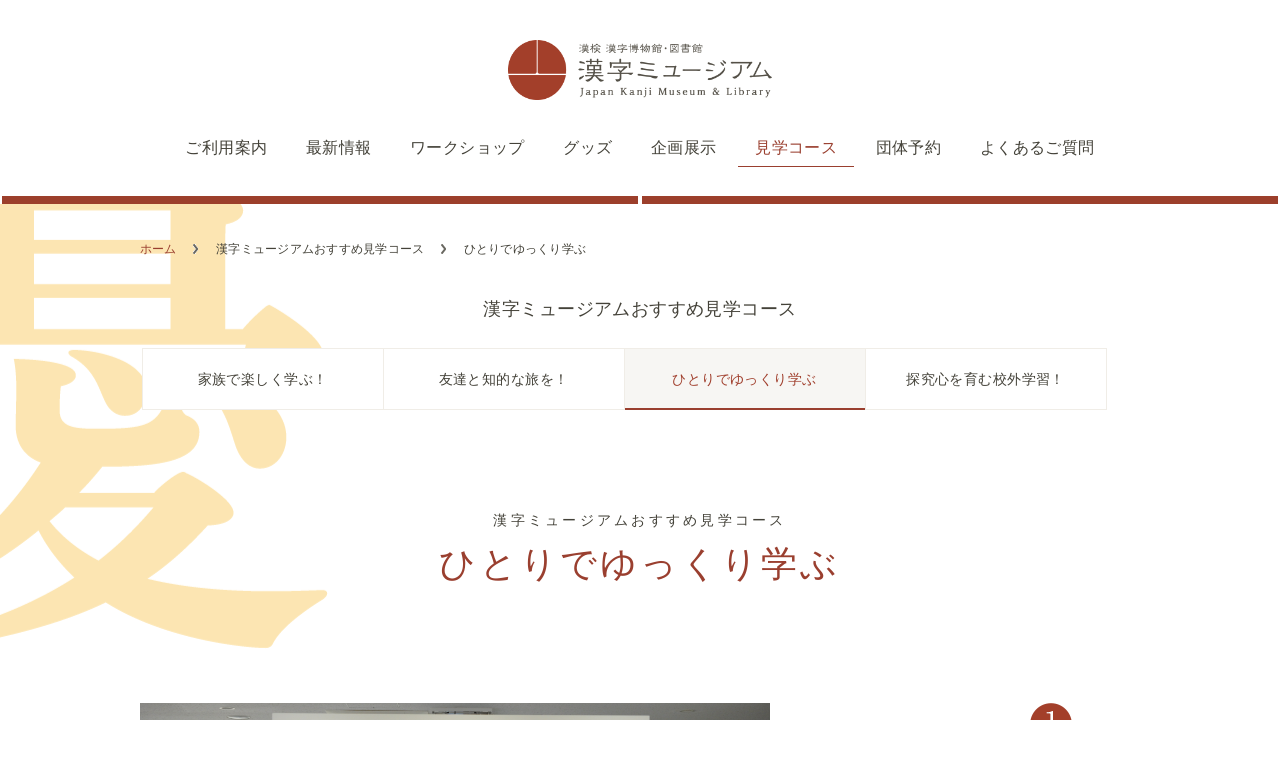

--- FILE ---
content_type: text/html; charset=UTF-8
request_url: https://www.kanjimuseum.kyoto/course/bymyself.html
body_size: 11730
content:
<!DOCTYPE html>
<html lang="ja">
<head>
<meta charset="UTF-8">
<title>ひとりでゆっくり学ぶ | 漢字ミュージアムおすすめ見学コース | 漢検 漢字博物館・図書館 [漢字ミュージアム]</title>
<meta name="viewport" content="width=device-width,initial-scale=1.0,user-scalable=0">
<link rel="index" href="/">
<!--[if lt IE 9]>
<script src="/common/js/html5.js"></script>
<![endif]-->
<script src="/common/js/libs.js"></script>
<script src="/common/js/common.js?260108"></script>
<link rel="stylesheet" href="/common/css/shared.css?260108" media="all">
<link rel="stylesheet" href="/course/css/common.css" media="all">
<script src="/common/js/accordion.js"></script>
<script src="/common/js/jquery.colorbox-min.js"></script>
<link rel="stylesheet" href="/common/css/colorbox.css" media="all">
<!-- Google Tag Manager -->
<script>(function(w,d,s,l,i){w[l]=w[l]||[];w[l].push({'gtm.start':
new Date().getTime(),event:'gtm.js'});var f=d.getElementsByTagName(s)[0],
j=d.createElement(s),dl=l!='dataLayer'?'&l='+l:'';j.async=true;j.src=
'https://www.googletagmanager.com/gtm.js?id='+i+dl;f.parentNode.insertBefore(j,f);
})(window,document,'script','dataLayer','GTM-TMXBKCL');</script>
<!-- End Google Tag Manager -->
</head>
<body>
<!-- Google Tag Manager (noscript) -->
<noscript><iframe src="https://www.googletagmanager.com/ns.html?id=GTM-TMXBKCL"
height="0" width="0" style="display:none;visibility:hidden"></iframe></noscript>
<!-- End Google Tag Manager (noscript) -->
<div id="fb-root"></div>
<div id="Container">
<header id="Header" role="banner">
    <div class="header-inline">
      <h1><a href="/"><img src="/common/images/logo.png" alt="漢検 漢字博物館・図書館 [漢字ミュージアム]"></a></h1>
      <p class="btn"><span></span><span></span><span></span></p>
      <nav id="GlobalNavi" role="navigation">
        <ul>
          <li><a href="/guide/time/"><span>ご利用案内</span></a></li>
          <li><a href="/news/"><span>最新情報</span></a></li>
          <li><a href="/work/"><span>ワークショップ</span></a></li>
          <li><a href="https://kanjimuseum.stores.jp/" target="_blank"><span>グッズ</span></a></li>
          <li><a href="/kikakutenji/"><span>企画展示</span></a></li>
          <li class="active"><a href="/course/family.html"><span>見学コース</span></a></li>
          <li><a href="/book/"><span>団体予約</span></a></li>
          <li><a href="/faq/"><span>よくあるご質問</span></a></li>
        </ul>
      <!-- #GlobalNavi // --></nav>
    </div>
    <!-- #Header // --></header>
<!--
//////////////////////////////////////////////////////////////////////////////
Content
//////////////////////////////////////////////////////////////////////////////
-->
<div id="Content" role="main">
<ol class="breadcrumbs" itemscope itemtype="//schema.org/BreadcrumbList">
<li itemprop="itemListElement" itemscope itemtype="//schema.org/ListItem">
<a itemprop="item" href="/">
<span itemprop="name">ホーム</span></a>
<meta itemprop="position" content="1" />
</li>
<li itemprop="itemListElement" itemscope itemtype="//schema.org/ListItem">
<span itemprop="name">漢字ミュージアムおすすめ見学コース</span>
<meta itemprop="position" content="2" />
</li>
<li itemprop="itemListElement" itemscope itemtype="//schema.org/ListItem">
<span itemprop="name">ひとりでゆっくり学ぶ</span>
<meta itemprop="position" content="3" />
</li>
</ol>
<article id="Main"><nav>
<p class="title">漢字ミュージアムおすすめ見学コース</p>
<p class="current">漢字ミュージアムおすすめ見学コース<span class="ico"></span></p>
<div class="menu">
<ul>
<li><a href="/course/family.html">家族で楽しく学ぶ！</a></li>
<li><a href="/course/friend.html">友達と知的な旅を！</a></li>
<li class="active"><a href="/course/bymyself.html">ひとりでゆっくり学ぶ</a></li>
<li><a href="/course/school.html">探究心を育む校外学習！</a></li>
</ul>
</div>
</nav>
<h2 class="tit_lv1"><span class="parent">漢字ミュージアムおすすめ見学コース</span>ひとりでゆっくり学ぶ</h2>
<section>
<ul class="bymyselfCourse" id="CourseArea">
<li id="course01">
<p class="imgBox"><img src="/files/5b6e725f11e0dc5130890b454ee00ca4.jpg"></p>
<div>
<h3>①1F おさえておきたい！今年の漢字</h3>
<p>受付を入ってすぐ、清水寺で揮毫された迫力の大書がお出迎え。1995年から始まった年末行事「今年の漢字」の実物です。</p>
</div>
</li>
<li id="course02">
<p class="imgBox"><img alt="" src="/course/images/bymyself_img02.jpg"></p>
<div>
<h3>②1F 壮大な歴史！漢字の歴史絵巻</h3>
<p>全長30メートル。中国での漢字の歴史や、日本でどのように漢字が使われてきたかを学べます。</p>
</div>
</li>
<li id="course03">
<p class="imgBox"><img alt="" src="/course/images/bymyself_img03.jpg"></p>
<div>
<h3>③1F 三国共通漢字をご紹介！日中韓共通808字の木</h3>
<p>日中韓の共通文化として、三国で共通して使用される頻度の高い漢字を共同で抽出する試みを紹介しています。</p>
<br><span style="color: #ff0000;">※現在、展示準備中です</span></div>
</li>
<li id="course04">
<p class="imgBox"><img alt="" src="/course/images/bymyself_img04.jpg"></p>
<div>
<h3>④2F 漢字の本が大集合！図書館</h3>
<p>漢字の雑学に関する本や、本格的な調査研究用の辞典など、さまざまな本があり、気になる分野について調べることができます。</p>
</div>
</li>
<li id="course05">
<p class="imgBox"><img alt="" src="/course/images/bymyself_img05.jpg"></p>
<div>
<h3>⑤2F 3300年前に思いを馳せて。本物の甲骨文字を見てみよう</h3>
<p>中国の&ldquo;殷墟&rdquo;から発掘された本物の甲骨文字を展示。（協力：東洋文庫）<br>※現在は展示を休止しています</p>
</div>
</li>
<li id="course06">
<p class="imgBox"><img alt="" src="/course/images/bymyself_img06.jpg"></p>
<div>
<h3>⑥2F 生き物漢字図鑑</h3>
<p>動物や植物の漢字表記を知っていますか？漢字の書かれたプレートを、イラストに貼ってみましょう。</p>
</div>
</li>
<li id="course07">
<p class="imgBox"><img alt="" src="/course/images/bymyself_img07.jpg"></p>
<div>
<h3>⑦2F くらしの道具の漢字たち</h3>
<p>いつも身近にあるようなくらしの道具たち。漢字で書いたら&hellip;。引き出しを開けると、道具のミニチュアが教えてくれます。</p>
</div>
</li>
<li id="course08">
<p class="imgBox"><img alt="" src="/course/images/bymyself_img08.jpg"></p>
<div>
<h3>⑧1F 大人の教養。漢検 漢字文化研究所 講座</h3>
<p>漢字や日本語の専門家による、一般向けの講座を毎月開講。好きなテーマを選んで受講できます。</p>
</div>
</li>
</ul>
<a class="movModal" href="//www.youtube.com/embed/eXxJm14aTRM?rel=0&amp;wmode=transparent&amp;autoplay=1">
<div class="movArea">
<p><img width="120" height="67" alt="" src="/common/images/drone_mov_thumb.jpg"></p>
<p class="txtBox">ドローンで<br class="spDisplayBlock">漢字ミュージアムを体感！<br>(3分映像)</p>
</div>
</a></section>
<section>
<h3 class="tit_lv2">ご来館予定のみなさまへ</h3>
<ul class="list">
<li>館内は一部を除いて撮影可能です。旅行の思い出をぜひ記録に残してください。</li>
<li>当日に限り再入館が可能です。ランチや他の京都観光をはさんで、当館をお楽しみください。<br>※当館併設の「Caf&eacute;倭楽」には、割引サービスがあります。</li>
<li>来館者用の駐車場はございません。お近くのコインパーキングか公共交通機関をご利用ください。</li>
</ul>
</section>
<nav class="bottom">
<p class="title">漢字ミュージアムおすすめ見学コース</p>
<p class="current">漢字ミュージアムおすすめ見学コース<span class="ico"></span></p>
<div class="menu">
<ul>
<li><a href="/course/family.html">家族で楽しく学ぶ！</a></li>
<li><a href="/course/friend.html">友達と知的な旅を！</a></li>
<li class="active"><a href="/course/bymyself.html">ひとりでゆっくり学ぶ</a></li>
<li><a href="/course/school.html">探究心を育む校外学習！</a></li>
</ul>
</div>
<p class="title mt50">ご来館・ご利用について</p>
<ul class="linkBox">
<li class="btnStyle1"><a href="/guide/time"><svg xmlns="http://www.w3.org/2000/svg" viewBox="0 0 20 10" width="20px" height="10px"><path d="m 1.628 8.06 l 8.372 -5.689 l 8.372 5.689" /></svg>開館時間・入館料について</a></li>
<li class="btnStyle1"><a href="/guide/access"><svg xmlns="http://www.w3.org/2000/svg" viewBox="0 0 20 10" width="20px" height="10px"><path d="m 1.628 8.06 l 8.372 -5.689 l 8.372 5.689" /></svg>アクセス</a></li>
<li class="btnStyle1"><a href="/guide/about"><svg xmlns="http://www.w3.org/2000/svg" viewBox="0 0 20 10" width="20px" height="10px"><path d="m 1.628 8.06 l 8.372 -5.689 l 8.372 5.689" /></svg>当館について</a></li>
<li class="btnStyle1"><a href="/guide/floor/1f"><svg xmlns="http://www.w3.org/2000/svg" viewBox="0 0 20 10" width="20px" height="10px"><path d="m 1.628 8.06 l 8.372 -5.689 l 8.372 5.689" /></svg>1階 見て聴いて触れる</a></li>
<li class="btnStyle1"><a href="/guide/floor/2f"><svg xmlns="http://www.w3.org/2000/svg" viewBox="0 0 20 10" width="20px" height="10px"><path d="m 1.628 8.06 l 8.372 -5.689 l 8.372 5.689" /></svg>2階 遊び楽しみ学べる</a></li>
</ul>
</nav><!-- #Main // --></article>
<ul id="bgEffect">
</ul>
<!-- #Content  // --></div>
<footer id="Footer" role="contentinfo">
<p class="pagetop"><a href="#Container"><svg xmlns="//www.w3.org/2000/svg" width="20px" height="10px" viewBox="0 0 20 10"><path d="m1.628 8.06l8.372-5.689 8.372 5.689" /></svg></a></p>
<div class="footer-inline">
<div class="wrap1">
<p class="logo"><a href="/"><img src="/common/images/logo.png" alt="漢検 漢字博物館・図書館 [漢字ミュージアム]"></a></p>
<p class="address">漢検 漢字博物館・図書館<br>
〒605-0074<br class="sp">
京都府京都市東山区祇園町南側551番地<br class="sp">
（京都市元弥栄中学校跡地）<br>
見学時間の目安　90分<br>
開館時間　9：30～17：00（最終入館16：30）<br>
休館日　月曜日（休館日が祝日の場合、翌平日に振り替え）<br>
TEL.<a href="tel:0757578686" class="tel">075-757-8686</a> / FAX.075-531-0340</p>
<ul class="banner">
<li><a href="https://www.kanken.or.jp/" target="_blank"><img src="/common/images/footer_bn_kanken.gif" alt="公益財団法人 日本漢字能力検定協会"></a></li>
<li><a href="https://www.kanjipedia.jp/" target="_blank"><img src="/common/images/footer_bn_pedia.gif" alt="漢字ペディア"></a></li>
<li><a href="https://www.kanjicafe.jp/" target="_blank"><img src="/common/images/footer_bn_cafe.gif" alt="日常に“学び”をプラス 漢字カフェ"></a></li>
<li><a href="https://jsccc.org/" target="_blank"><img src="/common/images/footer_bn_jsccc.gif" alt="日本漢字学会(JSCCC)"></a></li>
</ul>
</div>
<div class="wrap2">
<ul class="link">
<li><a href="https://www.kanken.or.jp/privacy/" target="_blank">個人情報保護方針</a></li>
<li><a href="https://www.kanken.or.jp/policy/" target="_blank">サイトポリシー</a></li>
</ul>
</div>
<div class="wrap3">
<p class="copyright">Copyright<span>&copy;</span> 公益財団法人 日本漢字能力検定協会 <br class="sp">All rights Reserved.</p>
</div></div>
<!-- #Footer // --></footer>
<!-- #Container // --></div>
</body>
</html>


--- FILE ---
content_type: text/css
request_url: https://www.kanjimuseum.kyoto/common/css/shared.css?260108
body_size: 25439
content:
@charset "utf-8";

/*-----------------------------------------------------
RESET
-------------------------------------------------------*/
*{font-size:100%;margin:0;padding:0;}
html, body, div, span, object, iframe, h1, h2, h3, h4, h5, h6, p, blockquote, pre, abbr, address, cite, code, del, dfn, em, img, ins, kbd, q, samp, small, strong, sub, sup, var, b, i, dl, dt, dd, ol, ul, li, fieldset, form, label, legend, table, caption, tbody, tfoot, thead, tr, th, td, article, aside, canvas, details, figcaption, figure, footer, header, hgroup, menu, nav, section, summary, time, mark, audio, video{border:0;outline:0;vertical-align:baseline;background:transparent;}
article, aside, canvas, details, figcaption, figure, footer, header, hgroup, menu, nav, section, summary{display:block;}
h1, h2, h3, h4, h5, h6, caption, address, th{font-style:normal;font-weight:normal;}
ul, ol, li, dl, dt, dd{list-style-type:none;list-style-position:outside;}
table, th, td{vertical-align:top;}
nav ul{list-style:none;}
blockquote, q{quotes:none;}
blockquote:before, blockquote:after, q:before, q:after{content:'';content:none;}
a{margin:0;padding:0;outline:none;border:0;font-size:100%;vertical-align:baseline;background:transparent;}
ins{background-color:#ff9;color:#000;text-decoration:none;}
mark{background-color:#ff9;color:#000;font-style:italic;font-weight:bold;}
del{text-decoration:line-through;}
abbr[title], dfn[title]{border-bottom:1px dotted #000;cursor:help;}
table{border-collapse:collapse;border-spacing:0;}
hr{display:block;height:1px;border:0;border-top:1px solid #cccccc;margin:1em 0;padding:0;}
img{border:0;vertical-align:top;}
br{letter-spacing:0;}
button, fieldset, form, input, label, legend, select, textarea{margin:0;padding:0;vertical-align:baseline;font-family:inherit;font-style:inherit;font-weight:inherit;font-size:100%;}
input,select,textarea{outline:none;vertical-align:middle;}
input[type='text'], input[type='search'], input[type='tel'], input[type='url'], input[type='email'], input[type='password'], input[type='datetime'], input[type='date'], input[type='month'], input[type='week'], input[type='time'], input[type='number']{font-size:100%;padding:2px;border:1px solid #809DB9;background:#FFFFFF;-webkit-box-sizing:border-box;box-sizing:border-box;}
input[type='number']{text-align:right;}
input[type='text']:focus, input[type='search']:focus, input[type='tel']:focus, input[type='url']:focus, input[type='email']:focus, input[type='password']:focus, input[type='datetime']:focus, input[type='date']:focus, input[type='month']:focus, input[type='week']:focus, input[type='time']:focus, input[type='number']:focus{border:1px solid #EF7A00;background:#FFFFFF;}
input:disabled{opacity:0.5;}
input[type='submit'],input[type='reset'],input[type='button']{cursor:pointer;}
select{font-size:100%;border:1px solid #809DB9;background-color:#FFFFFF;}
input, textarea{-ms-box-sizing:border-box;-webkit-box-sizing:border-box;box-sizing:border-box;}
textarea{resize:vertical;}

/*-----------------------------------------------------
COMMON
-------------------------------------------------------*/
html{overflow-y:scroll;}body{font-size:14px;font-size:75%\9;color:#444239;line-height:1.6;letter-spacing:.03em;font-family:"ヒラギノ角ゴ ProN W3","Hiragino Kaku Gothic ProN","游ゴシック",YuGothic,"メイリオ",Meiryo,"ＭＳ Ｐゴシック","MS PGothic",Osaka,Sans-Serif;-webkit-text-size-adjust:none;}input,textarea{font-family:"ヒラギノ角ゴ Pro W3","Hiragino Kaku Gothic Pro","メイリオ",Meiryo,"ＭＳ Ｐゴシック","MS PGothic",Arial,Osaka,Sans-Serif}body:not(:target){font-size:75%\9}a:link,a:visited{color:#444239;text-decoration:none}@media screen and (min-width:768px){a:active,a:hover{color:#444239;text-decoration:none}}div.nonvisual-menu,div.nonvisual-menu a{font-size:1px;line-height:1px;color:#fff}@media screen and (max-width:767px){a{background-color:transparent;-webkit-touch-callout:none;-webkit-tap-highlight-color:rgba(250,0,0,.3)}}div.nonvisual-menu{width:0;height:0;overflow:hidden;position:absolute;left:0;top:0}#NotBrowser,#NotBrowser div.bg{width:100%;position:absolute;top:0;left:0}div.nonvisual-menu a{text-decoration:none}#main-Contents img{position:absolute;border:none!important;height:1px;top:0;left:0}#NotBrowser{overflow:hidden;position:relative;text-align:center;border-bottom:1px solid #6F6F6F}#NotBrowser div.bg{height:100%;background-color:rgba(256,256,256,.9);z-index:101}#NotBrowser p{position:relative;padding:16px 0;z-index:102}

@media screen and (max-width: 768px){
	body{font-size:12px;}
}

/*-----------------------------------------------------
Z-INDEX
-------------------------------------------------------*/
#Header{z-index: 5000;}
#Footer,#Footer p.pagetop{z-index: 4000;}
#Content,#Main,#Content ol.breadcrumbs{z-index: 3000;}
#bgEffect{z-index: 0;}

@media screen and (max-width: 768px){
	#Footer,#Footer p.pagetop{z-index: 2000;}
}

/*-----------------------------------------------------
Container
-------------------------------------------------------*/
#Container{
	position: relative;
	padding: 204px 0 0;
}
#Container #bgEffect{
	width: 100%;
	height: 100%;
	overflow: hidden;
	position: absolute;
	top: 0;
	left: 0;
	opacity: 0.3;
}
#Container #bgEffect li{
	width: 600px;
	height: 600px;
	position: absolute;
	left: 50%;
	background-repeat: no-repeat;
	background-position: 0 0;
}

@media screen and (min-width: 769px){
	#Container{
		min-width: 1000px;
		overflow: hidden;
	}
	#Container .sp{
		display: none;
	}
}
@media screen and (max-width: 768px){
	#Container{
		padding: 74px 0 0;
	}
	#Container .pc{
		display: none;
	}
	#Container #bgEffect{
		display: none;
	}
}

/*-----------------------------------------------------
Header
-------------------------------------------------------*/
#Header{
	width: 100%;
	height: 204px;
	position: fixed;
	top: 0;
	left: 0;
	background: url(/common/images/header_bg.png) repeat-x 0 100% #fff;
}
#Header:before,
#Header:after{
	width: 2px;
	height: 8px;
	display: block;
	position: absolute;
	bottom: 0;
	background: #fff;
	content: '';
}
#Header:before{
	left: 0;
}
#Header:after{
	right: 0;
}
#Header img{
	width: 100%;
	height: auto;
}

/* header-inline
---------------------*/
#Header div.header-inline{
	width: 1000px;
	margin: 0 auto;
}
#Header div.header-inline:after{
	width: 4px;
	height: 8px;
	display: block;
	position: absolute;
	bottom: 0;
	left: 50%;
	margin: 0 0 0 -2px;
	background: #fff;
	content: '';
}
#Header div.header-inline h1{
	width: 264px;
	position: absolute;
	top: 40px;
	left: 50%;
	-webkit-transform: translateX(-50%);
			transform: translateX(-50%);
}

@media screen and (min-width: 769px){
	#Header div.header-inline h1{
		transition: opacity .2s linear;
	}
	#Header div.header-inline h1:hover{
		opacity: .5;
	}
}

@media screen and (max-width: 768px){
	#Header{
		height: 74px;
		background: url(/common/images/header_bg.png) repeat-x 0 100% #fff;
		background-size: 4px auto;
	}
	#Header:before,
	#Header:after{
		width: 2px;
		height: 4px;
	}

	/* header-inline
	---------------------*/
	#Header div.header-inline{
		width: 100%;
	}
	#Header div.header-inline:after{
		width: 4px;
		height: 4px;
		margin: 0 0 0 -2px;
	}
	#Header div.header-inline h1{
		width: 176px;
		top: 15px;
		left: 15px;
		-webkit-transform: translateX(0);
				transform: translateX(0);
	}

	/* btn
	---------------------*/
	#Header div.header-inline p.btn{
		width: 60px;
		height: 70px;
		position: absolute;
		top: 0;
		right: 0;
	}
	#Header div.header-inline p.btn span{
		width: 30px;
		height: 4px;
		display: block;
		position: absolute;
		left: 15px;
		background: #9A3F2F;
		-webkit-transition: top .18s ease;
				transition: top .18s ease;
	}
	#Header div.header-inline p.btn span:nth-child(1){top:25px;}
	#Header div.header-inline p.btn span:nth-child(2){top:33px;}
	#Header div.header-inline p.btn span:nth-child(3){top:41px;}

	#Header div.header-inline p.btn.active span:nth-child(1){top:33px;}
	#Header div.header-inline p.btn.active span:nth-child(3){top:33px;}
}

/*-----------------------------------------------------
GlobalNavi
-------------------------------------------------------*/
#GlobalNavi{
	width: 1000px;
	position: absolute;
	top: 120px;
	left: 50%;
	margin: 0 0 0 -500px;
}
#GlobalNavi ul{
	width: 100%;
	text-align: center;
}
#GlobalNavi ul li{
	display: inline-block;
}
#GlobalNavi ul li a{
	display: block;
	padding: 20px 17px;
	font-size: 16px;
	font-family: "ヒラギノ明朝 ProN W3", "Hiragino Mincho ProN", "游明朝", YuMincho, "HG明朝E", "ＭＳ Ｐ明朝", "ＭＳ 明朝", serif;
	line-height: 1;
}

@media screen and (min-width: 769px){
	#GlobalNavi ul li a{
		transition: color .1s linear;
	}
	#GlobalNavi ul li a:before{
		width: 100%;
		height: 1px;
		position: absolute;
		bottom: 9px;
		left: 0;
		background: #9a3f2f;
		transform: scale3d(0, 1, 1);
		transition: transform 0.1s;
		content: '';
	}
	#GlobalNavi ul li a:before:not(:target) {
		display: none;
	}
	#GlobalNavi ul li.active a,
	#GlobalNavi ul li a:hover{
		color: #9a3f2f;
	}
	#GlobalNavi ul li.active a:before,
	#GlobalNavi ul li a:hover:before{
		transform: scale3d(1, 1, 1);
		transition-timing-function: cubic-bezier(0.4, 0, 0.2, 1);
		transition-duration: 0.3s;
	}
}

@media screen and (max-width: 768px){
	#GlobalNavi{
		width: 100%;
		height: 0;
		overflow: hidden;
		top: 74px;
		left: 0;
		margin: 0;
		background: #FFF;
	}
	#GlobalNavi ul{
		text-align: left;
	}
	#GlobalNavi ul li{
		display: block;
		border-bottom: 1px solid #f0ede7;
	}
	#GlobalNavi ul li:first-child{
		border-top: 1px solid #f0ede7;
	}
	#GlobalNavi ul li a{
		display: block;
		padding: 20px 20px 20px 50px;
		font-size: 14px;
	}
	#GlobalNavi ul li a span{
		opacity: 0;
	}
}

/*-----------------------------------------------------
animation
-------------------------------------------------------*/
#Header{
	-webkit-transition: height .48s cubic-bezier(0.010, 0.940, 0.480, 1.000); 
			transition: height .48s cubic-bezier(0.010, 0.940, 0.480, 1.000); 
}
#Header div.header-inline h1{
	-webkit-transition: opacity .48s linear , top .48s cubic-bezier(0.010, 0.940, 0.480, 1.000);
			transition: opacity .48s linear , top .48s cubic-bezier(0.010, 0.940, 0.480, 1.000); 
	will-change: top,opacity;
}
#GlobalNavi{
	-webkit-transition: all .48s cubic-bezier(0.020, 0.940, 0.650, 1.000); 
			transition: all .48s cubic-bezier(0.020, 0.940, 0.650, 1.000); 
	will-change: top,transform;
}

@media screen and (max-width: 768px){
	#Header{
		-webkit-transition: height 0s; 
				transition: height 0s; 
	}
	#Header div.header-inline h1{
		-webkit-transition: all 0s; 
				transition: all 0s; 
	}
	#GlobalNavi{
		-webkit-transition: all 0s; 
				transition: all 0s; 
	}
}

/*-----------------------------------------------------
isShrinks
-------------------------------------------------------*/
#Header.isShrinks{
	height: 96px;
}

/* header-inline */
#Header.isShrinks div.header-inline h1{
	top: 0px;
	opacity: 0;
}

/* GlobalNavi */
#Header.isShrinks #GlobalNavi{
	top: 20px;
	-webkit-transform: scale(0.89);
			transform: scale(0.89);
}

@media screen and (max-width: 768px){
	#Header.isShrinks{
		height: 74px;
	}

	/* header-inline */
	#Header.isShrinks div.header-inline h1{
		width: 176px;
		top: 15px;
		opacity: 1;
	}

	/* GlobalNavi */
	#Header.isShrinks #GlobalNavi{
		top: 74px;
		-webkit-transform: scale(1);
				transform: scale(1);
	}
}

/*-----------------------------------------------------
Content
-------------------------------------------------------*/
#Content{
	position: relative;
	padding: 0 0 120px;
}

/* breadcrumbs
---------------------*/
#Content ol.breadcrumbs{
	width: 1000px;
	position: relative;
	margin: 0 auto;
	padding: 36px 0 0;
	font-size: 12px;
}
#Content ol.breadcrumbs li{
	display: inline-block;
	margin: 0 0 0 13px;
	padding: 0 0 0 23px;
	letter-spacing: 0.02em;
	background: url(/common/images/ico_breadcrumbs.png) no-repeat 0 0.6ex;
}
#Content ol.breadcrumbs li:first-child{
	margin: 0;
	padding: 0;
	background: none;
}
#Content ol.breadcrumbs li a{
	color: #9A3F2F;
}

@media screen and (min-width: 769px){
	#Content ol.breadcrumbs li a:hover{
		text-decoration: underline;
	}
}

@media screen and (max-width: 768px){
	#Content{
		padding: 0 0 60px;
	}
	#Content ol.breadcrumbs{
		display: none;
	}
}

#Main{
	position: relative;
}

/* tit_lv1
---------------------*/
#Main .tit_lv1{
	padding: 100px 0 110px;
	color: #9A3F2F;
	font-size: 36px;
	font-family: "ヒラギノ明朝 ProN W3", "Hiragino Mincho ProN", "游明朝", YuMincho, "HG明朝E", "ＭＳ Ｐ明朝", "ＭＳ 明朝", serif;
	text-align: center;
	letter-spacing: 0.09em;
}
#Main .tit_lv1 span.parent{
	display: block;
	margin: 0 0 4px;
	color: #444239;
	font-size: 14px;
}

/* tit_lv2
---------------------*/
#Main .tit_lv2{
	margin: 0 0 33px;
	font-size: 24px;
	font-family: "ヒラギノ明朝 ProN W3", "Hiragino Mincho ProN", "游明朝", YuMincho, "HG明朝E", "ＭＳ Ｐ明朝", "ＭＳ 明朝", serif;
	letter-spacing: 0.14em;
}

/* tit_lv3
---------------------*/
#Main .tit_lv3{
	margin: 0 0 28px;
	color: #A1402E;
	font-size: 18px;
	font-weight: bold;
}

@media screen and (max-width: 768px){
	/* tit_lv1
	---------------------*/
	#Main .tit_lv1{
		padding: 55px 15px 53px;
		font-size: 27px;
		line-height: 1.47;
		letter-spacing: 0.09em;
	}
	#Main .tit_lv1 span.parent{
		display: block;
		margin: 0 0 12px;
		font-size: 12px;
	}

	/* tit_lv2
	---------------------*/
	#Main .tit_lv2{
		margin: 0 0 28px;
		font-size: 18px;
		letter-spacing: 0.14em;
	}

	/* tit_lv3
	---------------------*/
	#Main .tit_lv3{
		margin: 0 0 10px;
		font-size: 14px;
	}
}

/*-----------------------------------------------------
GlobalNavi
-------------------------------------------------------*/
/* btnStyle1
---------------------*/
#Content .btnStyle1{
	width: 220px;
	height: 50px;
	position: relative;
	padding: 0 0 4px;
}
#Content .btnStyle1:before{
	width: 220px;
	height: 50px;
	display: block;
	position: absolute;
	top: 4px;
	left: 0;
	text-align: center;
	border-radius: 25px;
	background: #F8F6F1;
	content: '';
}
#Content .btnStyle1 a{
	width: 218px;
	height: 48px;
	display: block;
	position: relative;
	text-align: center;
	line-height: 48px;
	border: 1px solid #f0ede7;
	border-radius: 24px;
	background-color: #FFF;
}
#Content .btnStyle1 a svg{
	width: 10px;
	height: 5px;
	position: relative;
	top: -3px;
	margin: 0 8px 0 0;
	-webkit-transform: rotateZ(90deg);
			transform: rotateZ(90deg);
}
#Content .btnStyle1 a svg path{
	fill: none;
	stroke: #444239;
	stroke-opacity: .8;
	stroke-width: 4;
}

@media screen and (min-width: 769px){
	#Content .btnStyle1 a{
		transition: all .1s linear;
	}
	#Content .btnStyle1 a:hover{
		top: 4px;
		color: #a1402e;
		background-color: #f0ede7;
	}
	#Content .btnStyle1 a svg path{
		transition: stroke .2s linear;
	}
	#Content .btnStyle1 a:hover svg path{
		stroke: #a1402e;
	}
}

@media screen and (max-width: 768px){
	/* btnStyle1
	---------------------*/
	#Content .btnStyle1{
		width: 182px;
		height: 42px;
		padding: 0 0 3px;
	}
	#Content .btnStyle1:before{
		width: 182px;
		height: 42px;
		top: 3px;
		border-radius: 21px;
	}
	#Content .btnStyle1 a{
		width: 180px;
		height: 40px;
		line-height: 40px;
		border-radius: 21px;
	}
	#Content .btnStyle1 a svg{
		width: 10px;
		height: 5px;
		top: -2px;
		margin: 0 7px 0 0;
	}
}


/*-------------------------------------
Floor
---------------------------------------*/
#Floor{
	width: 100%;
	position: relative;
	overflow: hidden;
	margin: 0 auto;
	padding: 120px 0 0;
}
#Floor .title{
	width: 240px;
	height: 240px;
	position: absolute;
	top: 0;
	left: 50%;
	margin: 0 0 0 -120px;
	color: #fff;
	font-size: 24px;
	font-family: "ヒラギノ明朝 ProN W3", "Hiragino Mincho ProN", "游明朝", YuMincho, "HG明朝E", "ＭＳ Ｐ明朝", "ＭＳ 明朝", serif;
	text-align: center;
	line-height: 240px;
	letter-spacing: 0.2em;
	-webkit-writing-mode:vertical-rl;
		-ms-writing-mode: tb-rl;
			writing-mode: vertical-rl;
	background: #9A3F2F;
	border-radius: 120px;
	z-index: 1;
}
#Floor div.wrap{
	width: 100%;
	overflow: hidden;
}
#Floor div.wrap div.floor{
	width: 50%;
	height: 360px;
	float: left;
	position: relative;
}
#Floor div.wrap div.floor a{
	width: 100%;
	height: 360px;
	overflow: hidden;
	position: relative;
	display: block;
	color: #FFF;
	font-family: "ヒラギノ明朝 ProN W3", "Hiragino Mincho ProN", "游明朝", YuMincho, "HG明朝E", "ＭＳ Ｐ明朝", "ＭＳ 明朝", serif;
}
#Floor div.wrap div.floor a:before{
	width: 100%;
	height: 360px;
	display: block;
	position: absolute;
	top: 0;
	left: 0;
	content: '';
	opacity: .2;
}
#Floor div.wrap div.floor a .floor-ttl{
	width: 96px;
	height: 96px;
	position: absolute;
	top: 64px;
	left: 50%;
	margin: 0 0 0 -50px;
	font-size: 40px;
	border: 2px solid #fff;
	border-radius: 50px;
}
#Floor div.wrap div.floor a .floor-ttl div{
	position: absolute;
	top: 50%;
	left: 50%;
	-webkit-transform: translate(-50%,-50%);
	        transform: translate(-50%,-50%);
}
#Floor div.wrap div.floor a .floor-ttl div span{
	font-size: 24px;
}
#Floor div.wrap div.floor a p.text{
	position: absolute;
	top: 203px;
	left: 50%;
	font-size: 30px;
	-webkit-writing-mode:vertical-rl;
		-ms-writing-mode: tb-rl;
			writing-mode: vertical-rl;
	-webkit-transform: translate(-50%,0);
	        transform: translate(-50%,0);
	line-height: 1.2;
	letter-spacing: 0.1em;
}
#Floor div.wrap div.f1{background: #9c9c9b;}
#Floor div.wrap div.f2{background: #9a824b;}
#Floor div.wrap div.f1 a:before{
	background: url(/common/images/floor_img01.jpg) no-repeat 50% 50%;
	background-size: cover;
}
#Floor div.wrap div.f2 a:before{
	background: url(/common/images/floor_img02.jpg) no-repeat 50% 50%;
	background-size: cover;
}

#Floor div.wrap div.f1:after{
	width: 1px;
	height: 360px;
	position: absolute;
	top: 0;
	right: 0;
	background: #FFF;
	content: '';
}

@media screen and (min-width: 769px){
	#Floor div.wrap div.floor a:before{
		transition: all 0.3s cubic-bezier(0.4, 0, 0.2, 1);
		transform: scale3d(1, 1, 1);
		will-change: transform;
	}
	#Floor div.wrap div.floor a:hover:before{
		transform: scale3d(1.05, 1.05, 1.05);
		opacity: 1;
	}
	#Floor div.wrap div.f1 a:hover:before{
		background: url(/common/images/floor_img01_on.jpg) no-repeat 50% 50%;
		background-size: cover;
	}
	#Floor div.wrap div.f2 a:hover:before{
		background: url(/common/images/floor_img02_on.jpg) no-repeat 50% 50%;
		background-size: cover;
	}
}

@media screen and (max-width: 768px){
	#Floor{
		margin: 0 auto;
		padding: 70px 0 0;
	}
	#Floor .title{
		width: 140px;
		height: 140px;
		margin: 0 0 0 -70px;
		font-size: 18px;
		line-height: 140px;
		border-radius: 70px;
		letter-spacing: 0;
	}
	#Floor div.wrap{
		width: 100%;
		overflow: hidden;
	}
	#Floor div.wrap div.floor{
		height: 300px;
	}
	#Floor div.wrap div.floor a{
		height: 300px;
	}
	#Floor div.wrap div.floor a:before{
		width: 100%;
		height: 360px;
		display: block;
		position: absolute;
		top: 0;
		left: 0;
		content: '';
	}
	#Floor div.wrap div.floor a .floor-ttl{
		width: 73px;
		height: 73px;
		top: 70px;
		margin: 0 0 0 -38px;
		font-size: 30px;
		border: 1px solid #fff;
		border-radius: 40px;
	}
	#Floor div.wrap div.floor a .floor-ttl div span{
		font-size: 18px;
	}
	#Floor div.wrap div.floor a p.text{
		top: 165px;
		font-size: 21px;
		line-height: 1.2;
		letter-spacing: 0.1em;
	}
	#Floor div.wrap div.f1:after{
		height: 300px;
	}
}

/*-----------------------------------------------------
Footer
-------------------------------------------------------*/
#Footer{
	width: 100%;
	position: relative;
}
#Footer:after{
	width: 4px;
	height: 100px;
	display: block;
	position: absolute;
	bottom: 0;
	left: 50%;
	margin: 0 0 0 -2px;
	background: #fff;
	content: '';
}

#Footer img{
	width: 100%;
	height: auto;
}

/* pagetop */
#Footer p.pagetop{
	width: 40px;
	height: 40px;
	position: fixed;
	bottom: 30px;
	right: 30px;
	border-radius: 20px;
	background: #f0ede7;
	opacity: 0;
}
#Footer p.pagetop.active{
	opacity: 1;
}
#Footer p.pagetop a{
	width: 20px;
	height: 10px;
	display: block;
	padding: 8px 10px 22px;
}
#Footer p.pagetop a svg{
	width: 20px;
	height: 10px;
}
#Footer p.pagetop a svg path{
	fill: none;
	stroke: #444239;
	stroke-opacity: .8;
	stroke-width: 3;
}

/* footer-inline
---------------------*/
#Footer div.footer-inline{
	width: 100%;
	overflow: hidden;
}

/* wrap common
---------------------*/
#Footer div.wrap1{
	width: 100%;
	height: 350px;
	position: relative;
	margin: 0 0 4px;
	background: #f0ede7;
}
#Footer div.wrap2,
#Footer div.wrap3{
	width: 50%;
	height: 100px;
	overflow: hidden;
	float: left;
	color: #FFF;
	font-size: 12px;
	background: #9A3F2F;
}

/* wrap1
---------------------*/
/* logo */
#Footer div.wrap1 p.logo{
	width: 220px;
	height: 50px;
	position: absolute;
	top: 80px;
	left: 50%;
	margin: 0 0 0 -500px;
}

/* address */
#Footer div.wrap1 p.address{
	width: 600px;
	/*height: 62px;*/
	position: absolute;
	top: 80px;
	left: 50%;
	margin: 0 0 0 -240px;
	padding: 0 0 0 39px;
	line-height: 1.7;
	border-left: 1px solid #444239;
}
#Footer div.wrap1 p.address a{
	cursor: text;
}

/* banner */
#Footer div.wrap1 ul.banner{
	position: absolute;
	top: 240px;
	left:50%;
	margin: 0 0 0 -480px;
	z-index:4001;
}

#Footer div.wrap1 ul.banner li{
	float:left;
	margin: 10px 0 0 10px;
	width: 230px;
}


/* wrap2
---------------------*/
/* ul */
#Footer div.wrap2 ul{
	width: 500px;
	float: right;
	padding: 42px 0 0;
}
#Footer div.wrap2 ul li{
	display: inline;
	margin: 0 40px 0 0;
}
#Footer div.wrap2 ul li a{
	padding: 0 18px 0 0;
	color: #FFF;
	background: url(/common/images/footer_ico_blank.png) no-repeat 100% 1px;
}
#Footer div.wrap2 ul li a svg{
	width: 14px;
	height: 12px;
}
#Footer div.wrap2 ul li a svg path{
	fill: none;
	stroke: #f0ede7;
	stroke-opacity: .8;
	stroke-width: 1;
}

/* wrap3
---------------------*/
#Footer div.wrap3 p{
	width: 500px;
	padding: 42px 0 0;
	text-align: right;
	letter-spacing: 0.1em;
}
#Footer div.wrap3 p span{
}

@media screen and (min-width: 769px){
	/* pagetop */
	#Footer p.pagetop{
		transition: opacity .15s linear;
	}
	#Footer p.pagetop svg{
		position: relative;
		top: 0;
		transition: all .15s ease-in-out;
	}
	#Footer p.pagetop:hover svg{
		top: -3px;
	}
	#Footer div.wrap2 ul li a:hover{
		text-decoration: underline;
	}
}

@media screen and (max-width: 768px){
	#Footer{
	}
	#Footer:after{
		display: none;
	}

	/* pagetop */
	#Footer p.pagetop{
		width: 100%;
		height: auto;
		position: relative;
		bottom: auto;
		right: auto;
		margin: 0;
		border-radius: 0;
		opacity: 1;
	}
	#Footer p.pagetop a{
		width: 100%;
		height: 16px;
		padding: 39px 0;
		text-align: center;
	}
	#Footer p.pagetop a svg{
		width: 38px;
		height: 19px;
	}

	/* wrap common
	---------------------*/
	#Footer div.wrap1{
		height: auto;
		margin: 0;
		padding: 0 0 33px;
	}
	#Footer div.wrap2,
	#Footer div.wrap3{
		width: 100%;
		height: auto;
		float: none;
	}

	/* logo */
	#Footer div.wrap1 p.logo{
		width: 220px;
		height: 50px;
		position: relative;
		top: auto;
		left: auto;
		margin: 0 auto 24px;
	}

	/* address */
	#Footer div.wrap1 p.address{
		width: auto;
		height: auto;
		position: relative;
		top: auto;
		left: auto;
		margin: 0;
		padding: 0;
		text-align: center;
		line-height: 1.9;
		border-left: none;
	}
	
	/* banner */
#Footer div.wrap1 ul.banner{
	position: relative;
	margin: 30px 0 0;
	top: auto;
	left: auto;
}

#Footer div.wrap1 ul.banner li{
	float:none;
	margin: 10px auto;
	width: 300px;
}


	/* wrap2
	---------------------*/
	/* ul */
	#Footer div.wrap2 ul{
		width: 100%;
		overflow: hidden;
		position: relative;
		float: none;
		padding: 0;
	}
	#Footer div.wrap2 ul:after{
		width: 4px;
		height: 60px;
		display: block;
		position: absolute;
		top: 0;
		left: 50%;
		margin: 0 0 0 -2px;
		background: #FFF;
		content: '';
	}
	#Footer div.wrap2 ul li{
		width: 50%;
		display: block;
		float: left;
		margin: 0;
		text-align: center;
	}
	#Footer div.wrap2 ul li a{
		height: 60px;
		display: block;
		padding: 0 15px 0 0;
		color: #FFF;
		line-height: 60px;
		background: none;
	}
	#Footer div.wrap2 ul li a:after{
		width: 11px;
		height: 9px;
		display: inline-block;
		margin: 0 0 0 5px;
		background: url(/common/images/footer_ico_blank_sp.png) no-repeat 0 0;
		background-size: 11px auto;
		content: '';
	}
	#Footer div.wrap2 ul li a svg{
		width: 14px;
		height: 12px;
	}
	#Footer div.wrap2 ul li a svg path{
		fill: none;
		stroke: #f0ede7;
		stroke-opacity: .8;
		stroke-width: 1;
	}

	/* wrap3
	---------------------*/
	#Footer div.wrap3 p{
		width: 100%;
		padding: 16px 0 18px;
		text-align: center;
		border-top: 4px solid #fff;
	}
}


/*-----------------------------------------------------
modal write191118
-------------------------------------------------------*/
.movArea { background:#ffffff; margin-top:40px; border:1px solid #f0ede7; padding:10px; border-radius:10px; display:inline-block; overflow:hidden; transition: all .2s linear,background .2s linear; }
.movArea:hover { background:#f7f6f3; color:#A1402E; border:1px solid #A1402E; }
.movArea p { margin-right:20px; float:left; }
.movArea .txtBox { margin-top:10px; text-align:left; }
.movArea .txtBox .spDisplayBlock { display:none; }
.txtCenter { text-align:center; }

@media screen and (max-width: 768px){
	.movArea { width:100%; box-sizing:border-box; }
	.movArea p { margin-right:3%; float:left; }
	.movArea .txtBox { margin:2% 0 0 0; width:calc( 100% - 150px); }
	.movArea .txtBox .spDisplayBlock { display:block; }
}

--- FILE ---
content_type: text/css
request_url: https://www.kanjimuseum.kyoto/course/css/common.css
body_size: 22311
content:
@charset "utf-8";

/*-----------------------------------------------------
Content
-------------------------------------------------------*/
#Content{
	position: relative;
	padding: 0 0 120px;
}

@media screen and (max-width: 768px){
}

/*-----------------------------------------------------
Main
-------------------------------------------------------*/
#Main{
}

/* nav
---------------------*/
#Main nav{
	width: 997px;
	position: relative;
	margin: 36px auto 0;
}
#Main nav.bottom{
	margin: 112px auto 0;
	padding: 115px 0 0;
}
#Main nav.bottom:before{
	width: 100%;
	height: 1px;
	position: absolute;
	display: block;
	top: 0;
	left: 0;
	background: #F0EDE7;
	content: '';
}
#Main nav p.title{
	font-size: 18px;
	margin: 0 0 25px;
	font-family: "ヒラギノ明朝 ProN W3", "Hiragino Mincho ProN", "游明朝", YuMincho, "HG明朝E", "ＭＳ Ｐ明朝", "ＭＳ 明朝", serif;
	text-align: center;
}
#Main nav p.current{
	display: none;
}
#Main nav div.menu ul{
	overflow: hidden;
	border-left: 1px #f0ede7 solid;
	background: #FFF;
}

#Main nav div.menu ul li{
	width: 240px;
	float: left;
	position: relative;
	border: #f0ede7 solid;
	border-width: 1px 1px 1px 0;

}
#Main nav div.menu ul li:before{
	width: 0;
	height: 2px;
	position: absolute;
	bottom: -1px;
	left: 50%;
	background: #9a3f2f;
	transition: all  0.3s cubic-bezier(0.4, 0, 0.2, 1);
	content: '';
}
#Main nav div.menu ul li a{
	height: 60px;
	display: block;
	text-align: center;
	line-height: 60px;
}
#Main nav div.menu ul li.active a{
	color: #A1402E;
	background: #f7f6f3;
}

#Main nav p.mt50{
		margin-top:50px;
}

#Main nav div.menu ul.floorLink li {
	width: 498px;
	box-sizing: border-box;
}

@media screen and (min-width: 769px){
	#Main nav div.menu ul li a{
		transition: color .2s linear,background .2s linear;
	}
	#Main nav div.menu ul li a:hover{
		color: #A1402E;
		background: #f7f6f3;
	}
	#Main nav div.menu ul li:hover:before,
	#Main nav div.menu ul li.active:before{
		width: 100%;
		left: 0;
	}
}

@media screen and (max-width: 768px){
	#Main nav{
		width: 100%;
		margin: 0;
		font-size: 14px;
	}
	#Main nav.bottom{
		margin: 55px auto 0;
		padding:  0;
	}
	#Main nav.bottom:before{
		width: auto;
		position: relative;
		top: auto;
		left: auto;
		margin: 0 15px 55px;
	}
	#Main nav p.title{
		display: none;
	}
	#Main nav.bottom p.title{
		display: block;
		margin: 0 0 16px;
		font-size: 14px;
	}
	#Main nav p.current{
		width: 100%;
		height: 56px;
		display: block;
		position: relative;
		color: #A1402E;
		text-align: center;
		line-height: 56px;
		border-bottom: 1px #f0ede7 solid;
		background: #F7F6F3;
	}
	#Main nav.bottom p.current{
		border-top: 1px #f0ede7 solid;
	}
	#Main nav p.current span.ico{
		width: 18px;
		height: 18px;
		display: block;
		position: absolute;
		top: 18px;
		right: 21px;
	}
	#Main nav p.current span.ico:before,
	#Main nav p.current span.ico:after{
		width: 18px;
		height: 2px;
		display: block;
		position: absolute;
		top: 8px;
		left: 0;
		background: #444239;
		-webkit-transition: transform .2s ease-in, opacity .2s linear;
		        transition: transform .2s ease-in, opacity .2s linear;
		content: '';
	}
	#Main nav p.current span.ico:after{
		-webkit-transform: rotateZ(-90deg);
		        transform: rotateZ(-90deg);
	}
	#Main nav p.current.active span.ico:before{
		opacity: 0;
		-webkit-transform: rotateZ(-90deg);
		        transform: rotateZ(-90deg);
	}
	#Main nav p.current.active span.ico:after{
		-webkit-transform: rotateZ(-180deg);
		        transform: rotateZ(-180deg);
	}
	#Main nav div.menu{
		width: 100%;
		position: absolute;
		overflow: hidden;
		top: 76px;
		left: 0;
		height: 0;
		background: #fff;
		z-index: 100;
	}
	#Main nav.bottom div.menu{
		top: 151px;
		position: static;
	}
	#Main nav div.menu ul{
		width: 100%;
		border-left: none;
	}
	#Main nav div.menu ul li{
		width: 100%;
		float: none;
		border: 1px #f0ede7 solid;
		border-width: 0 0 1px;
	}
	#Main nav div.menu ul li:before{
		display: none;
	}
	#Main nav div.menu ul li.active a,
	#Main nav div.menu ul li a{
		height: 56px;
		color: #444239;
		line-height: 56px;
		background: #FFF;
	}
		#Main nav div.menu ul.floorLink li{
		width: 100%;
	}
}

/* section
---------------------*/
#Main section{
	width: 1000px;
	overflow: hidden;
	margin: 0 auto 111px;
}

@media screen and (max-width: 768px){
	#Main section{
		width: auto;
		margin: 0 15px 55px;
	}
}





/*-----------------------------------------------------
Main
-------------------------------------------------------*/

#Main ul.list li{
	position: relative;
	padding: 0 0 4px 20px;
	font-size: 120%;
}
#Main ul.list li:before{
	width: 6px;
	height: 6px;
	display: block;
	position: absolute;
	top: 8px;
	left: 4px;
	border-radius: 3px;
	background: #444239;
	content: '';
}

#Main ul.list li a{
	color: #A1402E;
}

#Main ul.list li a:hover{
	text-decoration: underline;
}






#Main ul.linkBox{
	overflow: hidden;
}

#Main ul.linkBox li {
	margin:0 0 20px 15px;
	float:left;
}

#Main ul.linkBox li:first-child,
#Main ul.linkBox li:nth-child(4){
	margin-left: 0;
}

#Main ul.linkBox li.btnStyle1,
#Main ul.linkBox li.btnStyle1:before{
	width: 322px;
}

#Main ul.linkBox li.btnStyle1,
#Main ul.linkBox li.btnStyle1:before{
	height: 75px;
}

#Main ul.linkBox li.btnStyle1:before{
	border-radius: 40px;
}

#Main ul.linkBox li.btnStyle1 a{
	width: 310px;
	height: 70px;
	font-size: 18px;
	line-height: 70px;
	border-radius: 39px;
	padding-left: 10px;
}

#Main ul.linkBox li.btnStyle1 a svg{
	width: 18px;
	height: 9px;
	position: absolute;
	top: 30px;
	left: 29px;
	margin: 0;
}


#Main ul.linkBox li.btnStyle1:nth-child(4),
#Main ul.linkBox li.btnStyle1:nth-child(4):before,
#Main ul.linkBox li.btnStyle1:nth-child(5),
#Main ul.linkBox li.btnStyle1:nth-child(5):before{
	width: 490px;
}

#Main ul.linkBox li.btnStyle1:nth-child(4) a,
#Main ul.linkBox li.btnStyle1:nth-child(5) a{
	width: 478px;
}


@media screen and (max-width: 768px){
	#Main ul.list li{
		padding: 0 0 5px 10px;
	}
	#Main ul.list li:before{
		width: 5px;
		height: 5px;
		top: 8px;
		left: 0;
	}
	
	#Main nav.bottom p.title {
	display: none;
}
	
	

	#Main ul.linkBox{
		margin:20px auto 0;
		width: 92%;
	}
	
	#Main ul.linkBox li{
		margin: 12px 0 0;
	}

	#Main ul.linkBox li.btnStyle1,
	#Main ul.linkBox li.btnStyle1:before {
		width: 100% !important;
	}
	
	#Main ul.linkBox li.btnStyle1 a {
		width: 96% !important;
	}
	
	#Main ul.linkBox li.btnStyle1,
	#Main ul.linkBox li.btnStyle1:before {
		height: 60px;
	}
	
	#Main ul.linkBox li.btnStyle1:before {
		border-radius: 30px;
	}
	
	#Main ul.linkBox li.btnStyle1 a {
		width: auto;
		height: 58px;
		font-size: 14px;
		line-height: 58px;
		border-radius: 29px;
	}
	#Main ul.linkBox li.btnStyle1 a svg {
		width: 15px;
		top: 25px;
		left: 29px;
	}


}



/* sahre
---------------------*/

	/*font*/
	#Main ul#CourseArea { font-size: 110%; line-height:1.8; }

	/*clear*/
	#Main ul#CourseArea li:before,
	#Main ul#CourseArea li:after { display:table; content:"";}
	#Main ul#CourseArea li:after { clear:both;}

	/*img*/
	#Main ul#CourseArea li p.imgBox { width:630px; float:left; }
	#Main ul#CourseArea li p.imgBox img { width:100%; }

	#Main ul#CourseArea li#course02 p.imgBox,
	#Main ul#CourseArea li#course04 p.imgBox,
	#Main ul#CourseArea li#course06 p.imgBox,
	#Main ul#CourseArea li#course08 p.imgBox { float:right; }

	/*description*/
	#Main ul#CourseArea li div { width:335px; float:right; }

	#Main ul#CourseArea li#course02 div,
	#Main ul#CourseArea li#course04 div,
	#Main ul#CourseArea li#course06 div,
	#Main ul#CourseArea li#course08 div { float:left; }

	#Main ul#CourseArea li div h3 { width:100%; text-indent:-9999px; }
	#Main ul#CourseArea li div p { background: url("../images/bg_tenline_pc.png") no-repeat center top; padding-top:20px; }

	/*bg*/
	#Main ul#CourseArea li { padding-bottom:150px; }
	#Main ul#CourseArea li#course08 { padding-bottom:50px; }


@media screen and (max-width: 768px){

	/*font*/
	#Main ul#CourseArea { font-size: 120%; line-height:1.8; }
		
	/*description*/
	#Main ul#CourseArea li p.imgBox { width:100%; float:none; }
	#Main ul#CourseArea li div { width:100%; float:none; }
	#Main ul#CourseArea li div p { background: url("../images/bg_tenline_sp.png") no-repeat left top; padding-top:3%; background-size:100%; }
		
	/*bg*/
	#Main ul#CourseArea li { padding-bottom:80px; }
	#Main ul#CourseAreali#course08 { padding-bottom:50px; }
	
	/*h3*/
	#Main ul#CourseArea li div h3 { background-size:350px !important; }
		
}

@media screen and (max-width: 360px){
	
	/*h3*/
	#Main ul#CourseArea li div h3 { background-size:contain!important; }
	
}


/* family
---------------------*/

	/*h3*/
	#Main ul.familyCourse li#course01 div h3 { background: url("../images/family_h01_pc.png") no-repeat center top; height:250px; }
	#Main ul.familyCourse li#course02 div h3 { background: url("../images/family_h02_pc.png") no-repeat center top; height:230px; }
	#Main ul.familyCourse li#course03 div h3 { background: url("../images/family_h03_pc.png") no-repeat center top; height:280px; }
	#Main ul.familyCourse li#course04 div h3 { background: url("../images/family_h04_pc.png") no-repeat center top; height:300px; }
	#Main ul.familyCourse li#course05 div h3 { background: url("../images/family_h05_pc.png") no-repeat center top; height:280px; }
	#Main ul.familyCourse li#course06 div h3 { background: url("../images/family_h06_pc.png") no-repeat center top; height:280px; }
	#Main ul.familyCourse li#course07 div h3 { background: url("../images/family_h07_pc.png") no-repeat center top; height:285px; }
	#Main ul.familyCourse li#course08 div h3 { background: url("../images/family_h08_pc.png") no-repeat center top; height:200px; }

	/*bg*/
	#Main ul.familyCourse li#course01 { background: url("../images/family_bg01.png") no-repeat center bottom; }
	#Main ul.familyCourse li#course02 { background: url("../images/family_bg02.png") no-repeat center bottom; }
	#Main ul.familyCourse li#course03 { background: url("../images/family_bg03.png") no-repeat center bottom; }
	#Main ul.familyCourse li#course04 { background: url("../images/family_bg04.png") no-repeat center bottom; }
	#Main ul.familyCourse li#course05 { background: url("../images/family_bg05.png") no-repeat center bottom; }
	#Main ul.familyCourse li#course06 { background: url("../images/family_bg06.png") no-repeat center bottom; }
	#Main ul.familyCourse li#course07 { background: url("../images/family_bg07.png") no-repeat center bottom; }

@media screen and (max-width: 768px){

	/*h3*/
	#Main ul.familyCourse li#course01 div h3 { background: url("../images/family_h01_sp.png") no-repeat left top; height:100px; }
	#Main ul.familyCourse li#course02 div h3 { background: url("../images/family_h02_sp.png") no-repeat left top; height:140px; }
	#Main ul.familyCourse li#course03 div h3 { background: url("../images/family_h03_sp.png") no-repeat left top; height:100px; }
	#Main ul.familyCourse li#course04 div h3 { background: url("../images/family_h04_sp.png") no-repeat left top; height:140px; }
	#Main ul.familyCourse li#course05 div h3 { background: url("../images/family_h05_sp.png") no-repeat left top; height:100px; }
	#Main ul.familyCourse li#course06 div h3 { background: url("../images/family_h06_sp.png") no-repeat left top; height:140px; }
	#Main ul.familyCourse li#course07 div h3 { background: url("../images/family_h07_sp.png") no-repeat left top; height:100px; }
	#Main ul.familyCourse li#course08 div h3 { background: url("../images/family_h08_sp.png") no-repeat left top; height:100px; }

	/*bg*/
	#Main ul.familyCourse li#course01,
	#Main ul.familyCourse li#course02,
	#Main ul.familyCourse li#course03,
	#Main ul.familyCourse li#course04,
	#Main ul.familyCourse li#course05,
	#Main ul.familyCourse li#course06,
	#Main ul.familyCourse li#course07 { background: url("../images/family_bg_sp.png") no-repeat center bottom; background-size:350px !important; margin-bottom:20px; }
		
}

@media screen and (max-width: 360px){
		
	/*h3*/
	#Main ul.familyCourse li#course01 div h3 { height:25vw; }
	#Main ul.familyCourse li#course02 div h3 { height:35vw; }
	#Main ul.familyCourse li#course03 div h3 { height:25vw; }
	#Main ul.familyCourse li#course04 div h3 { height:35vw; }
	#Main ul.familyCourse li#course05 div h3 { height:25vw; }
	#Main ul.familyCourse li#course06 div h3 { height:35vw; }
	#Main ul.familyCourse li#course07 div h3 { height:25vw; }
	#Main ul.familyCourse li#course08 div h3 { height:25vw; }

}



/* friend
---------------------*/

	/*h3*/
	#Main ul.friendCourse li#course01 div h3 { background: url("../images/friend_h01_pc.png") no-repeat center top; height:280px; }
	#Main ul.friendCourse li#course02 div h3 { background: url("../images/friend_h02_pc.png") no-repeat center top; height:280px; }
	#Main ul.friendCourse li#course03 div h3 { background: url("../images/friend_h03_pc.png") no-repeat center top; height:300px; }
	#Main ul.friendCourse li#course04 div h3 { background: url("../images/friend_h04_pc.png") no-repeat center top; height:280px; }
	#Main ul.friendCourse li#course05 div h3 { background: url("../images/friend_h05_pc.png") no-repeat center top; height:280px; }
	#Main ul.friendCourse li#course06 div h3 { background: url("../images/friend_h06_pc.png") no-repeat center top; height:260px; }
	#Main ul.friendCourse li#course07 div h3 { background: url("../images/friend_h07_pc.png") no-repeat center top; height:320px; }
	#Main ul.friendCourse li#course08 div h3 { background: url("../images/friend_h08_pc.png") no-repeat center top; height:270px; }

	/*bg*/
	#Main ul.friendCourse li#course01 { background: url("../images/friend_bg01.png") no-repeat center bottom; }
	#Main ul.friendCourse li#course02 { background: url("../images/friend_bg02.png") no-repeat center bottom; }
	#Main ul.friendCourse li#course03 { background: url("../images/friend_bg03.png") no-repeat center bottom; }
	#Main ul.friendCourse li#course04 { background: url("../images/friend_bg04.png") no-repeat center bottom; }
	#Main ul.friendCourse li#course05 { background: url("../images/friend_bg05.png") no-repeat center bottom; }
	#Main ul.friendCourse li#course06 { background: url("../images/friend_bg06.png") no-repeat center bottom; }
	#Main ul.friendCourse li#course07 { background: url("../images/friend_bg07.png") no-repeat center bottom; }

@media screen and (max-width: 768px){

	/*h3*/
	#Main ul.friendCourse li#course01 div h3 { background: url("../images/friend_h01_sp.png") no-repeat left top; height:100px; }
	#Main ul.friendCourse li#course02 div h3 { background: url("../images/friend_h02_sp.png") no-repeat left top; height:100px; }
	#Main ul.friendCourse li#course03 div h3 { background: url("../images/friend_h03_sp.png") no-repeat left top; height:100px; }
	#Main ul.friendCourse li#course04 div h3 { background: url("../images/friend_h04_sp.png") no-repeat left top; height:140px; }
	#Main ul.friendCourse li#course05 div h3 { background: url("../images/friend_h05_sp.png") no-repeat left top; height:140px; }
	#Main ul.friendCourse li#course06 div h3 { background: url("../images/friend_h06_sp.png") no-repeat left top; height:100px; }
	#Main ul.friendCourse li#course07 div h3 { background: url("../images/friend_h07_sp.png") no-repeat left top; height:140px; }
	#Main ul.friendCourse li#course08 div h3 { background: url("../images/friend_h08_sp.png") no-repeat left top; height:100px; }

	/*bg*/
	#Main ul.friendCourse li#course01,
	#Main ul.friendCourse li#course02,
	#Main ul.friendCourse li#course03,
	#Main ul.friendCourse li#course04,
	#Main ul.friendCourse li#course05,
	#Main ul.friendCourse li#course06,
	#Main ul.friendCourse li#course07 { background: url("../images/friend_bg_sp.png") no-repeat center bottom; background-size:350px !important; margin-bottom:20px; }
		
}

@media screen and (max-width: 360px){
		
	/*h3*/
	#Main ul.friendCourse li#course01 div h3 { height:25vw; }
	#Main ul.friendCourse li#course02 div h3 { height:25vw; }
	#Main ul.friendCourse li#course03 div h3 { height:25vw; }
	#Main ul.friendCourse li#course04 div h3 { height:35vw; }
	#Main ul.friendCourse li#course05 div h3 { height:35vw; }
	#Main ul.friendCourse li#course06 div h3 { height:25vw; }
	#Main ul.friendCourse li#course07 div h3 { height:35vw; }
	#Main ul.friendCourse li#course08 div h3 { height:25vw; }

}




/* bymyself
---------------------*/

	/*h3*/
	#Main ul.bymyselfCourse li#course01 div h3 { background: url("../images/bymyself_h01_pc.png") no-repeat center top; height:280px; }
	#Main ul.bymyselfCourse li#course02 div h3 { background: url("../images/bymyself_h02_pc.png") no-repeat center top; height:230px; }
	#Main ul.bymyselfCourse li#course03 div h3 { background: url("../images/bymyself_h03_pc.png") no-repeat center top; height:325px; }
	#Main ul.bymyselfCourse li#course04 div h3 { background: url("../images/bymyself_h04_pc.png") no-repeat center top; height:190px; }
	#Main ul.bymyselfCourse li#course05 div h3 { background: url("../images/bymyself_h05_pc.png") no-repeat center top; height:280px; }
	#Main ul.bymyselfCourse li#course06 div h3 { background: url("../images/bymyself_h06_pc.png") no-repeat center top; height:230px; }
	#Main ul.bymyselfCourse li#course07 div h3 { background: url("../images/bymyself_h07_pc.png") no-repeat center top; height:230px; }
	#Main ul.bymyselfCourse li#course08 div h3 { background: url("../images/bymyself_h08_pc.png") no-repeat center top; height:230px; }

	/*bg*/
	#Main ul.bymyselfCourse li#course01 { background: url("../images/bymyself_bg01.png") no-repeat center bottom; }
	#Main ul.bymyselfCourse li#course02 { background: url("../images/bymyself_bg02.png") no-repeat center bottom; }
	#Main ul.bymyselfCourse li#course03 { background: url("../images/bymyself_bg03.png") no-repeat center bottom; }
	#Main ul.bymyselfCourse li#course04 { background: url("../images/bymyself_bg04.png") no-repeat center bottom; }
	#Main ul.bymyselfCourse li#course05 { background: url("../images/bymyself_bg05.png") no-repeat center bottom; }
	#Main ul.bymyselfCourse li#course06 { background: url("../images/bymyself_bg06.png") no-repeat center bottom; }
	#Main ul.bymyselfCourse li#course07 { background: url("../images/bymyself_bg07.png") no-repeat center bottom; }

@media screen and (max-width: 768px){

	/*h3*/
	#Main ul.bymyselfCourse li#course01 div h3 { background: url("../images/bymyself_h01_sp.png") no-repeat left top; height:100px; }
	#Main ul.bymyselfCourse li#course02 div h3 { background: url("../images/bymyself_h02_sp.png") no-repeat left top; height:100px; }
	#Main ul.bymyselfCourse li#course03 div h3 { background: url("../images/bymyself_h03_sp.png") no-repeat left top; height:140px; }
	#Main ul.bymyselfCourse li#course04 div h3 { background: url("../images/bymyself_h04_sp.png") no-repeat left top; height:100px; }
	#Main ul.bymyselfCourse li#course05 div h3 { background: url("../images/bymyself_h05_sp.png") no-repeat left top; height:140px; }
	#Main ul.bymyselfCourse li#course06 div h3 { background: url("../images/bymyself_h06_sp.png") no-repeat left top; height:95px; }
	#Main ul.bymyselfCourse li#course07 div h3 { background: url("../images/bymyself_h07_sp.png") no-repeat left top; height:115px; }
	#Main ul.bymyselfCourse li#course08 div h3 { background: url("../images/bymyself_h08_sp.png") no-repeat left top; height:180px; }

	/*bg*/
	#Main ul.bymyselfCourse li#course01,
	#Main ul.bymyselfCourse li#course02,
	#Main ul.bymyselfCourse li#course03,
	#Main ul.bymyselfCourse li#course04,
	#Main ul.bymyselfCourse li#course05,
	#Main ul.bymyselfCourse li#course06,
	#Main ul.bymyselfCourse li#course07 { background: url("../images/bymyself_bg_sp.png") no-repeat center bottom; background-size:350px !important; margin-bottom:20px; }
		
}

@media screen and (max-width: 360px){
		
	/*h3*/
	#Main ul.bymyselfCourse li#course01 div h3 { height:25vw; }
	#Main ul.bymyselfCourse li#course02 div h3 { height:25vw; }
	#Main ul.bymyselfCourse li#course03 div h3 { height:35vw; }
	#Main ul.bymyselfCourse li#course04 div h3 { height:25vw; }
	#Main ul.bymyselfCourse li#course05 div h3 { height:35vw; }
	#Main ul.bymyselfCourse li#course06 div h3 { height:25vw; }
	#Main ul.bymyselfCourse li#course07 div h3 { height:30vw; }
	#Main ul.bymyselfCourse li#course08 div h3 { height:45vw; }

}

/* school **written by kanken
---------------------*/

/*h3*/
#Main ul.schoolCourse li#course01 div h3 { background: url("../images/school_h01_pc.png") no-repeat center top; height:250px; }
#Main ul.schoolCourse li#course02 div h3 { background: url("../images/school_h02_pc.png") no-repeat center top; height:250px; }
#Main ul.schoolCourse li#course03 div h3 { background: url("../images/school_h03_pc.png") no-repeat center top; height:250px; }
#Main ul.schoolCourse li#course04 div h3 { background: url("../images/school_h04_pc.png") no-repeat center top; height:250px; }
#Main ul.schoolCourse li#course05 div h3 { background: url("../images/school_h05_pc.png") no-repeat center top; height:250px; }
#Main ul.schoolCourse li#course06 div h3 { background: url("../images/school_h06_pc.png") no-repeat center top; height:250px; }
#Main ul.schoolCourse li#course07 div h3 { background: url("../images/school_h07_pc.png") no-repeat center top; height:250px; }
#Main ul.schoolCourse li#course08 div h3 { background: url("../images/school_h08_pc.png") no-repeat center top; height:250px; }

@media screen and (max-width: 768px){
	/*h3*/
	#Main ul.schoolCourse li#course01 div h3 { background: url("../images/school_h01_sp.png") no-repeat left top; height:100px; }
	#Main ul.schoolCourse li#course02 div h3 { background: url("../images/school_h02_sp.png") no-repeat left top; height:100px; }
	#Main ul.schoolCourse li#course03 div h3 { background: url("../images/school_h03_sp.png") no-repeat left top; height:100px; }
	#Main ul.schoolCourse li#course04 div h3 { background: url("../images/school_h04_sp.png") no-repeat left top; height:140px; }
	#Main ul.schoolCourse li#course05 div h3 { background: url("../images/school_h05_sp.png") no-repeat left top; height:140px; }
	#Main ul.schoolCourse li#course06 div h3 { background: url("../images/school_h06_sp.png") no-repeat left top; height:100px; }
	#Main ul.schoolCourse li#course07 div h3 { background: url("../images/school_h07_sp.png") no-repeat left top; height:140px; }
	#Main ul.schoolCourse li#course08 div h3 { background: url("../images/school_h08_sp.png") no-repeat left top; height:100px; }
}



--- FILE ---
content_type: application/javascript
request_url: https://www.kanjimuseum.kyoto/common/js/accordion.js
body_size: 1116
content:
$(function(){

	var Accordion = function(){
		var _this = this;
		var $elm  = [];
		var int   = [];
		var flg   = [];

		this.init = function() {

			$elm = {
				btn    : $('#Main p.current')
			}
			int = {
				menuH : 0
			}
			flg = {
				changing : true
			}

			$elm.btn.on({
				'click' : function(e){
					if(flg.changing){
						$(this).hasClass('active') ? _this.change($(this),'close') : _this.change($(this),'open');
					}else{
						_this.reset();
					}
				}
			});

			LIB.BreakPoint(function(val){
				// _this.reset(0);
				// _this.show(0);
				_this.reset();
			});

		}
		this.change = function(target,val) {
			flg.changing = false;
			int.menuH = 0;
			if(val === 'open'){
				target.addClass('active');
				int.menuH = target.next().find('ul').outerHeight();

			}else if(val === 'close'){
				target.removeClass('active');
			}
			target.next().velocity({height:int.menuH},280,[0.010, 0.940, 0.480, 1.000],function(){
				flg.changing = true;
			});
		}
		this.reset = function() {
			$elm.btn.removeClass('active');
			$elm.btn.next().stop().velocity('stop').css({height:''});
			flg.changing = true;
		}
	}

	var accordion = new Accordion();

	accordion.init();

});

--- FILE ---
content_type: application/javascript
request_url: https://www.kanjimuseum.kyoto/common/js/common.js?260108
body_size: 9658
content:
;(function(window, document){

	var ShrinkingHeader = function(){};
	ShrinkingHeader.prototype.init = function() {

		shHeader.$elm = {
			header : document.getElementById('Header')
		}
		shHeader.int = {
			shrinkOn  : 150,
			distanceY : 0
		}

		shHeader.scroll();
	}
	ShrinkingHeader.prototype.scroll = function() {
		window.addEventListener('scroll', function(e){
			shHeader.int.distanceY = window.pageYOffset || document.documentElement.scrollTop;
			if (shHeader.int.distanceY > shHeader.int.shrinkOn) {
				shHeader.$elm.header.classList.add('isShrinks');
			}else{
				if(shHeader.$elm.header.classList.contains('isShrinks')){
					shHeader.$elm.header.classList.remove('isShrinks');
				}
			}
		});
	}
	window.ShrinkingHeader = ShrinkingHeader;

	var AccordionMenu = function(){};
	AccordionMenu.prototype.init = function() {

		accMenu.$elm = {
			body      : document.getElementsByTagName('body'),
			container : document.getElementById('Container'),
			header    : document.getElementById('Header'),
			btn       : document.getElementById('Header').getElementsByClassName('btn'),
			nav       : document.getElementById('GlobalNavi'),
			navInner  : document.getElementById('GlobalNavi').getElementsByTagName('ul'),
			navParts  : document.getElementById('GlobalNavi').getElementsByTagName('li'),
			navAnchor : document.getElementById('GlobalNavi').getElementsByTagName('a'),
			navSpan   : document.getElementById('GlobalNavi').getElementsByTagName('span')
		}
		accMenu.int = {
			shrinkOn  : 300,
			distanceY : 0,
			headerH   : document.getElementById('Header').clientHeight
		}
		accMenu.flg = {
			active   : false,
			changing : true
		}

		accMenu.$elm.btn[0].addEventListener('click',function(){
			if(accMenu.flg.changing){
				accMenu.flg.active ? accMenu.change('close') : accMenu.change('open');
			}else{
				accMenu.stop();
			}
		});

		LIB.BreakPoint(function(val){
			if(val === 'sp'){
				accMenu.int.headerH = document.getElementById('Header').clientHeight;
			}
			accMenu.stop();
		});

		window.addEventListener('resize', function(e){
			if(accMenu.flg.active && LIB.PARAM.WINDOW.TYPE === 'sp'){
				accMenu.stop();
			}
		});
	}
	AccordionMenu.prototype.change = function(val) {
		var h = 0;
		var count = 0;
		accMenu.flg.changing = false;
		if(val === 'open'){
			accMenu.flg.active = true;
			accMenu.$elm.btn[0].classList.add('active');
			h = accMenu.$elm.navInner[0].clientHeight;
			if(h + accMenu.int.headerH < LIB.PARAM.WINDOW.HEIGHT){
				h = LIB.PARAM.WINDOW.HEIGHT - accMenu.int.headerH;
			}else{
				accMenu.$elm.header.style.overflowY = 'scroll';
				accMenu.$elm.header.style.height = LIB.PARAM.WINDOW.HEIGHT + 'px';
			}
			$.Velocity(accMenu.$elm.nav, {
				height: h
			},180,[0.010, 0.940, 0.480, 1.000]);

			for (var i = 0; i < accMenu.$elm.navParts.length; i++) {
				$.Velocity(accMenu.$elm.navAnchor[i], {
					translateY: [0,[0.000, 0.410, 0.520, 1.000],15]
				},{
					duration: 400,
					delay: 70*(i+1)
				});
				$.Velocity(accMenu.$elm.navSpan[i], {
					opacity: 1
				},{
					duration: 800,
					easing: 'linear',
					delay: 70*(i+1),
					complete:function(){
						count++;
						if(count >= accMenu.$elm.navParts.length){
							accMenu.flg.changing = true;
						}
					}
				});
			}
		}else if(val === 'close'){
			accMenu.$elm.btn[0].classList.remove('active');
			accMenu.$elm.body[0].style.overflow = '';
			accMenu.$elm.header.style.overflowY = '';
			accMenu.$elm.header.style.height = '';
			$.Velocity(accMenu.$elm.nav, {
				height: 0
			},300,'linear');
			for (var i = 0; i < accMenu.$elm.navParts.length; i++) {
				$.Velocity(accMenu.$elm.navSpan[i], {
					opacity: 0
				},{
					duration: 800,
					easing: 'linear',
					complete:function(){
						accMenu.flg.active = false;
						accMenu.flg.changing = true;
					}
				});
			}
		}
	}
	AccordionMenu.prototype.stop = function() {
		accMenu.$elm.btn[0].classList.remove('active');
		accMenu.$elm.header.style.overflowY = '';
		accMenu.$elm.header.style.height = '';
		$.Velocity(accMenu.$elm.nav, 'stop');
		accMenu.$elm.nav.style.height = '';
		for (var i = 0; i < accMenu.$elm.navParts.length; i++) {
			$.Velocity(accMenu.$elm.navAnchor[i], 'stop');
			$.Velocity(accMenu.$elm.navSpan[i], 'stop');
			$.Velocity(accMenu.$elm.navAnchor[i], {translateY: 0},0);
			accMenu.$elm.navSpan[i].style.opacity = '';
		}
		accMenu.flg.active = false;
		accMenu.flg.changing = true;
	}
	window.AccordionMenu = AccordionMenu;

	var CallCancel = function(){};
	CallCancel.prototype.init = function() {
		$('a.tel').on({'click':function(e){
			if(LIB.PARAM.WINDOW.TYPE === 'pc') return false;
		}});
	}
	window.CallCancel = CallCancel;

	var BgEffect = function(){};
	BgEffect.prototype.init = function() {

		BgEffect.$elm = {
			bg    : $('#bgEffect')
		}
		BgEffect.int = {
			type : {
				default : 10,
				color   : 5,
				yetNum  : new Array,
				doneNum : new Array
			},
			imgW : 600,
			count : 0,
			divisor : 1000
		}

		// liを縦の数だけ設置
		BgEffect.int.count =  Math.ceil( document.body.clientHeight / BgEffect.int.divisor );
		for (var i = 0; i < BgEffect.int.count; i++) {
			BgEffect.$elm.bg.append('<li></li>');
		}

		bgEffect.setting();
	}
	BgEffect.prototype.setting = function() {
		var type = 0;
		var color = 0;
		for (var i = 0; i < BgEffect.int.type.default; i++) {
			BgEffect.int.type.yetNum.push(i);
		}

		for (var i = 0; i < BgEffect.int.count; i++) {
			type = Math.floor( Math.random() * ( BgEffect.int.type.yetNum.length ) ) ;
			color = Math.floor( Math.random() * ( BgEffect.int.type.color ) ) ;
			color = BgEffect.int.imgW * color;

			BgEffect.int.type.doneNum.push(BgEffect.int.type.yetNum[type]);
			BgEffect.int.type.yetNum.splice(type,1);

			var y = Math.floor(Math.random() * 200) + 200;
			if (i % 2 == 0) {
				y = (y * -1) - BgEffect.int.imgW;
			}
			BgEffect.$elm.bg.find('li').eq(i).css({
				top : i * BgEffect.int.divisor,
				'margin-left': y,
				'background-image':'url(/common/images/bg/'+ BgEffect.int.type.doneNum[i] +'.png)',
				'background-position': '0 -' + color + 'px'
			});
		}
		
		bgEffect.scroll();
	}
	BgEffect.prototype.scroll = function() {
		var target = BgEffect.$elm.bg.find('li');
		var controller = new ScrollMagic.Controller();
		if(target.length > 0){
			target.each(function(){
				var dom = $(this);
				var rate = Math.floor(Math.random() * 200) + 300;
				//console.log(rate)
				new ScrollMagic.Scene({
					triggerHook:1,
					triggerElement: dom[0],
					duration : LIB.PARAM.WINDOW.HEIGHT + BgEffect.int.divisor
				})
				// /.addIndicators()
				.addTo(controller)
				.on('progress',function(e){
					dom.velocity({translateY : -rate * e.progress},0);
				});
			});			
		}
	}
	window.BgEffect = BgEffect;

	var StickyBackToTop = function(){};
	StickyBackToTop.prototype.init = function() {

		stickyBack.$elm = {
			btn : $('#Footer .pagetop')
		}
		stickyBack.int = {
			showIn     : 300,
			stickyOff  : 202,
			defaultPos : 30,
			distanceY  : 0,
			goal       : 0
		}

		LIB.BreakPoint(function(val){
			if(val === 'sp'){
				stickyBack.$elm.btn.css({'position':'',bottom: ''}).removeClass('active');
			}
		});

		window.addEventListener('resize', function(){
			stickyBack.setting();
		});

		stickyBack.setting();
		stickyBack.scroll();
	}
	StickyBackToTop.prototype.setting = function() {
		stickyBack.int.goal = document.body.clientHeight-LIB.PARAM.WINDOW.HEIGHT-stickyBack.int.stickyOff + stickyBack.int.defaultPos;
	}
	StickyBackToTop.prototype.scroll = function() {
		window.addEventListener('scroll', function(e){
			if(LIB.PARAM.WINDOW.TYPE === 'pc'){
				stickyBack.int.distanceY = window.pageYOffset || document.documentElement.scrollTop;
				if (stickyBack.int.distanceY > stickyBack.int.showIn) {
					stickyBack.$elm.btn.addClass('active');
				}else{
					if(stickyBack.$elm.btn.hasClass('active')){stickyBack.$elm.btn.removeClass('active');}
				}

				if (stickyBack.int.distanceY > stickyBack.int.goal) {
					stickyBack.$elm.btn.css({'position':'absolute',bottom: stickyBack.int.stickyOff});
				} else {
					stickyBack.$elm.btn.css({'position':'fixed',bottom: stickyBack.int.defaultPos});
				}
			}
		});
	}
	window.StickyBackToTop = StickyBackToTop;

})(window, document);

var shHeader = new ShrinkingHeader();
var accMenu = new AccordionMenu();
var callCancel = new CallCancel();
var bgEffect = new BgEffect();
var stickyBack = new StickyBackToTop();

$(function(){
	var browser = $.getBrowser();
	if(browser == 'ie7' || browser == 'ie8' || browser == 'ie9'){
	}else{
		shHeader.init();
		bgEffect.init();
		accMenu.init();
	}
	callCancel.init();
	stickyBack.init();
});


//ーーーーーーーーーーーーーーーーーーーーーーーーーーーーーーーーーーーーーーーーーーーーーーーーー
// モーダル write191118
//ーーーーーーーーーーーーーーーーーーーーーーーーーーーーーーーーーーーーーーーーーーーーーーーーー
	
$(function(){
	
var iImgSpSize = 641;
	
$('a.movModal').click(function() {

		var strUrl = $(this).attr('href');
	
		playMovie(strUrl);
		
		return false;
						
	});

function playMovie(strUrl) {

		// ウィンドウ幅取得
		var iWindowWidth = window.innerWidth || document.documentElement.clientWidth || document.body.clientWidth;
				
		if (iWindowWidth >= iImgSpSize) {

			// PC時 動画再生
			$.colorbox({
				opacity:0.75,
				iframe:true,
				href:strUrl,
				width:700,
				height:429,
				fixed:true
			});
				
		}
		else {

			// SP時 動画再生
			$.colorbox({
				opacity:0.75,
				iframe:true,
				href:strUrl,
				width:720,
				height:430,
				maxWidth:'95%', 
				maxHeight:'50%', 
				fixed:true
			});
			
		}
	} 
	
});

